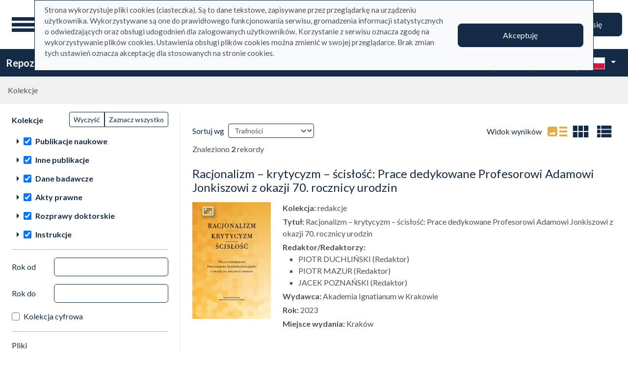

--- FILE ---
content_type: text/html; charset=utf-8
request_url: https://repo.ignatianum.edu.pl/pl/search_results?q%5Bfilter_attributes%5D%5Bschema_id%5D%5B%5D=385067792&q%5Bfilter_attributes%5D%5Bschema_id%5D%5B%5D=26&q%5Bfilter_attributes%5D%5Bschema_id%5D%5B%5D=385067781&q%5Bfilter_attributes%5D%5Bschema_id%5D%5B%5D=385067782&q%5Bfilter_attributes%5D%5Bschema_id%5D%5B%5D=385067791&q%5Bfilter_attributes%5D%5Bschema_id%5D%5B%5D=1&q%5Bfilter_attributes%5D%5Bschema_id%5D%5B%5D=22&q%5Bfilter_attributes%5D%5Bschema_id%5D%5B%5D=24&q%5Bfilter_attributes%5D%5Bschema_id%5D%5B%5D=385067779&q%5Bfilter_attributes%5D%5Bschema_id%5D%5B%5D=385067785&q%5Bindexes_attributes%5D%5B%5D%5Bquery_type%5D=term&q%5Bindexes_attributes%5D%5B%5D%5Bid%5D=2&q%5Bindexes_attributes%5D%5B%5D%5Bvalue%5D=PIOTR+MAZUR+%28Redaktor%29
body_size: 76456
content:
<!DOCTYPE html><html data-theme="auto" lang="pl"><head><meta charset="utf-8" /><meta content="width=device-width, initial-scale=1, shrink-to-fit=no" name="viewport" /><meta content="#033161" name="theme-color" /><title>Lista wyników wyszukiwania - Repozytorium</title><meta name="csrf-param" content="authenticity_token" />
<meta name="csrf-token" content="njvxWXk4g8Xcyl7h7zM6n4F9Sg4YPmj4bPa-sR1itIEQavdA2QmF3V_92shKd1vHFO7PEtTsluoS25tcJUN2Hw" /><link crossorigin="use-credentials" href="/manifest.json?202309071318" rel="manifest" /><script src="/assets/svg-7ce144edec0b38bed8e7025e2e8a7aef016ff1d0.js" data-turbo-track="reload" defer="defer"></script><script src="/assets/pagy-50e4526041651ba8b44837a23be70dc205369329.js"></script><link rel="stylesheet" href="/assets/styles-69393e5775429ea89751a0269b26187afbad9169.css" data-turbo-track="reload" /><script src="/assets/application-465ccae1d6a315abc68ec310c2202d519a7c567a.js" data-turbo-track="reload" defer="defer" type="module"></script><link rel="stylesheet" href="/assets/application-1bec0e459a81deab8af705d1aeb24029ab32cb50.css" media="all" data-turbo-track="reload" /><link rel="icon" type="image/x-icon" href="/assets/favicon-48a09b7c0e58aee95cf8c1ac37876b4608be40b9.ico" /></head><body data-controller="wcag highlight auto-submit form-sync synchronize-search-conditions" data-wcag-i18n-value="{&quot;newTab&quot;:&quot;Otwarcie w nowej karcie&quot;}"><div class="container bg-light" data-controller="notification" data-notification-local-storage-id-value="cookies_notification" hidden=""><div class="row align-items-center p-2 border border-primary"><div class="col-sm-12 col-lg-9"><p>Strona wykorzystuje pliki cookies (ciasteczka). Są to dane tekstowe, zapisywane przez przeglądarkę na urządzeniu użytkownika. Wykorzystywane są one do prawidłowego funkcjonowania serwisu, gromadzenia informacji statystycznych o odwiedzających oraz obsługi udogodnień dla zalogowanych użytkowników. Korzystanie z serwisu oznacza zgodę na wykorzystywanie plików cookies. Ustawienia obsługi plików cookies można zmienić w swojej przeglądarce. Brak zmian tych ustawień oznacza akceptację dla stosowanych na stronie cookies.</p></div><div class="col-sm-12 col-lg-3"><button class="btn btn-primary btn-lg w-100" data-action="click-&gt;notification#accept">Akceptuję</button></div></div></div><ul class="skip-links list-unstyled" data-controller="skip-links"><li><a data-action="skip-links#click" href="#menu">Przejdź do menu głównego</a></li><li><a data-action="skip-links#click" href="#search">Przejdź do wyszukiwarki</a></li><li><a href="#sidebar_filters">Przejdź do filtrów</a></li><li><a href="#content">Przejdź do treści</a></li><li><a href="#pagination">Przejdź do stronicowania</a></li></ul><nav aria-label="main-nav" class="navbar navbar-light navbar-expand-sm" id="main-nav"><div class="row"><div class="col-12 col-md-auto d-flex justify-content-center justify-content-lg-left" data-collapse-toggle-class="nav-hidden" data-controller="collapse"><button aria-label="Menu główne" class="navbar-toggler d-inline-block" data-action="click-&gt;collapse#handleToggle" data-collapse-target="button" id="menu" type="button"><span class="navbar-toggler-icon"></span></button><div class="nav-aside nav-hidden d-flex flex-column" data-collapse-target="target" id="nav"><ul class="nav-aside__list mb-auto"><li><a href="/pl/search_results"><svg role="img" aria-hidden="true" width="1rem" height="1rem" data-src="/assets/icons/menu_catalogs-b745d1629663f821ca4e8207ee09d898601822be.svg"></svg>Kolekcje</a></li><li><a href="/pl/index_value_pages"><svg role="img" aria-hidden="true" width="1rem" height="1rem" data-src="/assets/icons/menu_museum-732697d09e30f848220243c4a0a637040c4f77cb.svg"></svg>Kolekcje specjalne</a></li><li><a href="/pl/indexes"><svg role="img" aria-hidden="true" width="1rem" height="1rem" data-src="/assets/icons/search-table-2a13677628922d05cf3b172dc36c36c4edce6811.svg"></svg>Indeksy</a></li><li><a href="/pl/timeline"><svg role="img" aria-hidden="true" width="1rem" height="1rem" data-src="/assets/icons/menu_timeline-a5878c66256cd614fc8148476946dcb4ca301a3d.svg"></svg>Linia czasu</a></li><li><a href="/pl/statistics"><svg role="img" aria-hidden="true" width="1rem" height="1rem" data-src="/assets/icons/gf-query_stats-rounded-2c5bc54d9b296a61223a0da23d4f0cdbeb9c1f38.svg"></svg>Statystyki</a></li><li><a href="/pl/sitemap"><svg role="img" aria-hidden="true" width="1rem" height="1rem" data-src="/assets/icons/fa-sitemap-34612729ede1323970b895bdebd45f9a9d01eb92.svg"></svg>Mapa strony</a></li><li class="d-lg-none"><a class="btn btn-primary btn-block" href="/pl/users/sign_in">Zaloguj się</a></li><li class="d-lg-none"><a target="_self" href="https://repo.ignatianum.edu.pl/pl/bib_records/2259">Instrukcja użytkownika</a></li><li class="d-lg-none"><a target="_self" href="https://repo.ignatianum.edu.pl/pl/bib_records/2252">Regulamin</a></li></ul><ul class="nav-aside__list"></ul></div><a class="navbar-brand ms-2 ms-md-0 ms-xl-4" href="/pl"><img alt="Strona główna Repozytorium" src="/assets/logo_text_pl-58d4791c464ae9cfab988f6b61cb17289b6d9c6b.svg" /></a></div><div class="col d-flex align-items-center my-3 my-lg-0"><form class="simple_form w-100" autocomplete="off" data-auto-submit-target="form" data-controller="advanced-search" data-advanced-search-i18n-value="{&quot;advancedSearch&quot;:&quot;Wyszukiwanie zaawansowane&quot;}" novalidate="novalidate" action="/pl/search_results" accept-charset="UTF-8" method="get"><div class="search-form simple-search d-flex"><input disabled="disabled" data-form-sync-target="syncInput" autocomplete="off" type="hidden" name="q[sort_attributes][field_name]" /><input disabled="disabled" data-form-sync-target="syncInput" autocomplete="off" type="hidden" name="q[sort_attributes][order]" /><input disabled="disabled" data-form-sync-target="syncInput" autocomplete="off" type="hidden" name="q[sort_attributes][filter_field_name]" /><input disabled="disabled" data-form-sync-target="syncInput" autocomplete="off" type="hidden" name="q[sort_attributes][filter_value]" /><input type="hidden" name="q[filter_attributes][schema_id][]" value="22" data-form-sync-target="syncInput" autocomplete="off" /><input type="hidden" name="q[filter_attributes][schema_id][]" value="24" data-form-sync-target="syncInput" autocomplete="off" /><input type="hidden" name="q[filter_attributes][schema_id][]" value="26" data-form-sync-target="syncInput" autocomplete="off" /><input type="hidden" name="q[filter_attributes][schema_id][]" value="385067782" data-form-sync-target="syncInput" autocomplete="off" /><input type="hidden" name="q[filter_attributes][schema_id][]" value="385067779" data-form-sync-target="syncInput" autocomplete="off" /><input type="hidden" name="q[filter_attributes][schema_id][]" value="385067792" data-form-sync-target="syncInput" autocomplete="off" /><input type="hidden" name="q[filter_attributes][schema_id][]" value="385067781" data-form-sync-target="syncInput" autocomplete="off" /><input type="hidden" name="q[filter_attributes][schema_id][]" value="1" data-form-sync-target="syncInput" autocomplete="off" /><input type="hidden" name="q[filter_attributes][schema_id][]" value="385067791" data-form-sync-target="syncInput" autocomplete="off" /><input type="hidden" name="q[filter_attributes][schema_id][]" value="385067785" data-form-sync-target="syncInput" autocomplete="off" /><input disabled="disabled" data-form-sync-target="syncInput" autocomplete="off" type="hidden" name="q[filter_attributes][year_from]" /><input disabled="disabled" data-form-sync-target="syncInput" autocomplete="off" type="hidden" name="q[filter_attributes][year_to]" /><input disabled="disabled" value="1" data-form-sync-target="syncInput" autocomplete="off" type="hidden" name="q[filter_attributes][private_collection]" /><input disabled="disabled" value="1" data-form-sync-target="syncInput" autocomplete="off" type="hidden" name="q[filter_attributes][not_digitized]" /><input disabled="disabled" value="1" data-form-sync-target="syncInput" autocomplete="off" type="hidden" name="q[filter_attributes][has_files_published_internally]" /><input disabled="disabled" value="1" data-form-sync-target="syncInput" autocomplete="off" type="hidden" name="q[filter_attributes][has_files_with_active_date_set]" /><input type="hidden" name="q[filter_attributes][file_types][]" value="audio" disabled="disabled" data-form-sync-target="syncInput" autocomplete="off" /><input type="hidden" name="q[filter_attributes][file_types][]" value="image" disabled="disabled" data-form-sync-target="syncInput" autocomplete="off" /><input type="hidden" name="q[filter_attributes][file_types][]" value="other" disabled="disabled" data-form-sync-target="syncInput" autocomplete="off" /><input type="hidden" name="q[filter_attributes][file_types][]" value="pdf" disabled="disabled" data-form-sync-target="syncInput" autocomplete="off" /><input type="hidden" name="q[filter_attributes][file_types][]" value="video" disabled="disabled" data-form-sync-target="syncInput" autocomplete="off" /><input type="hidden" name="q[filter_attributes][licence_type_ids][]" value="1" disabled="disabled" data-form-sync-target="syncInput" autocomplete="off" /><input type="hidden" name="q[filter_attributes][licence_type_ids][]" value="2" disabled="disabled" data-form-sync-target="syncInput" autocomplete="off" /><input type="hidden" name="q[filter_attributes][licence_type_ids][]" value="6" disabled="disabled" data-form-sync-target="syncInput" autocomplete="off" /><input type="hidden" name="q[filter_attributes][licence_type_ids][]" value="7" disabled="disabled" data-form-sync-target="syncInput" autocomplete="off" /><input type="hidden" name="q[filter_attributes][licence_type_ids][]" value="3" disabled="disabled" data-form-sync-target="syncInput" autocomplete="off" /><input type="hidden" name="q[filter_attributes][licence_type_ids][]" value="4" disabled="disabled" data-form-sync-target="syncInput" autocomplete="off" /><input type="hidden" name="q[filter_attributes][licence_type_ids][]" value="5" disabled="disabled" data-form-sync-target="syncInput" autocomplete="off" /><input type="hidden" name="q[filter_attributes][licence_type_ids][]" value="0" disabled="disabled" data-form-sync-target="syncInput" autocomplete="off" /><input type="hidden" name="q[filter_attributes][licence_type_ids][]" value="8" disabled="disabled" data-form-sync-target="syncInput" autocomplete="off" /><input type="hidden" name="q[filter_attributes][adm_unit_ids][]" value="24" disabled="disabled" data-form-sync-target="syncInput" autocomplete="off" /><input type="hidden" name="q[filter_attributes][adm_unit_ids][]" value="30" disabled="disabled" data-form-sync-target="syncInput" autocomplete="off" /><input type="hidden" name="q[filter_attributes][adm_unit_ids][]" value="27" disabled="disabled" data-form-sync-target="syncInput" autocomplete="off" /><input type="hidden" name="q[filter_attributes][adm_unit_ids][]" value="36" disabled="disabled" data-form-sync-target="syncInput" autocomplete="off" /><input type="hidden" name="q[filter_attributes][adm_unit_ids][]" value="15" disabled="disabled" data-form-sync-target="syncInput" autocomplete="off" /><input type="hidden" name="q[filter_attributes][adm_unit_ids][]" value="8" disabled="disabled" data-form-sync-target="syncInput" autocomplete="off" /><input type="hidden" name="q[filter_attributes][adm_unit_ids][]" value="19" disabled="disabled" data-form-sync-target="syncInput" autocomplete="off" /><input type="hidden" name="q[filter_attributes][adm_unit_ids][]" value="18" disabled="disabled" data-form-sync-target="syncInput" autocomplete="off" /><input type="hidden" name="q[filter_attributes][adm_unit_ids][]" value="10" disabled="disabled" data-form-sync-target="syncInput" autocomplete="off" /><input type="hidden" name="q[filter_attributes][adm_unit_ids][]" value="11" disabled="disabled" data-form-sync-target="syncInput" autocomplete="off" /><input type="hidden" name="q[filter_attributes][adm_unit_ids][]" value="9" disabled="disabled" data-form-sync-target="syncInput" autocomplete="off" /><input type="hidden" name="q[filter_attributes][adm_unit_ids][]" value="20" disabled="disabled" data-form-sync-target="syncInput" autocomplete="off" /><div class="input-group flex-fill"><div class="form-control form-control-lg form-control-prepend"><div class="combobox__wrapper" data-autocomplete-url="/pl/api/fulltext_search_results/autocomplete?q=" data-controller="autocomplete"><div class="combobox" data-autocomplete-target="combobox"><input aria-label="Wyszukaj" class="combobox__input form-control form-control-lg" data-advanced-search-target="simpleSearchInput" data-autocomplete-target="input" id="search" name="q[q]" placeholder="Wprowadź hasło, które chcesz wyszukać" type="text" value="" /></div><ul class="combobox__listbox" data-autocomplete-target="listbox"></ul></div></div><button class="advanced-search-btn btn btn-outline-primary" data-action="advanced-search#open" data-advanced-search-target="advancedSearchButton" title="Wyszukiwanie zaawansowane" type="button"><span class="visually-hidden">Wyszukiwanie zaawansowane</span><svg role="img" aria-hidden="true" width="1rem" height="1rem" data-src="/assets/icons/gf-mod-chevron_right-rounded-10a7b2a73b02c10ef3d74837a0f83c06a619cbb1.svg"></svg></button></div><button class="btn btn-primary btn-lg" type="submit">Wyszukaj</button></div><div class="active" data-advanced-search-target="advancedSearchBox" id="advanced-search"><div class="visually-hidden">Wyszukiwanie zaawansowane</div><div class="advanced-search-form"><div class="indexes-search" data-controller="search-conditions"><template data-search-conditions-target="template"><div aria-live="polite" class="visually-hidden" role="status">Dodano nową linię wyszukiwania</div><div class="row w-100 nested-fields" data-synchronize-search-conditions-target="searchCondition"><div class="operator"><div class="mb-3 select optional q_indexes_operator"><label class="form-label select optional visually-hidden" for="q_indexes_attributes_0_operator">Operator</label><select class="form-select select optional custom-select" name="q[indexes_attributes][0][operator]" id="q_indexes_attributes_0_operator"><option value="and">I</option>
<option value="not">Nie</option>
<option value="or">Lub</option></select></div></div><div class="index_id"><div class="mb-3 select optional q_indexes_id"><label class="form-label select optional visually-hidden" for="q_indexes_attributes_0_id">ID</label><select class="form-select select optional custom-select" name="q[indexes_attributes][0][id]" id="q_indexes_attributes_0_id"><option value="">Dowolny indeks</option>
<option value="1">Tytuł</option>
<option value="2">Autor (Twórca)</option>
<option value="9">Redaktor</option>
<option value="5">Wydawca</option>
<option value="15">Tytuł czasopisma </option>
<option value="11">ISBN</option>
<option value="4">Data</option>
<option value="6">Miejsce</option>
<option value="20">Dyscyplina</option>
<option value="24">Słowa kluczowe w j. angielskim</option>
<option value="13">Słowa kluczowe w j. polskim</option>
<option value="21">Typ dokumentu</option>
<option value="19">Struktura</option>
<option value="7">Język</option>
<option value="14">Afiliacja </option>
<option value="16">Tytuł serii </option>
<option value="18">Licencja</option>
<option value="8">Tłumacz</option>
<option value="22">Promotor</option>
<option value="23">Recenzent </option>
<option value="28">Proces</option>
<option value="10">Instytucja sprawcza</option>
<option value="29">Kierownik projektu</option>
<option value="30">Nazwa podmiotu finansującego projekt </option>
<option value="12">Adres URL</option>
<option value="31">Data uchylenia</option></select></div></div><div class="query_type"><div class="mb-3 select optional q_indexes_query_type"><label class="form-label select optional visually-hidden" for="q_indexes_attributes_0_query_type">Query type</label><select class="form-select select optional custom-select" name="q[indexes_attributes][0][query_type]" id="q_indexes_attributes_0_query_type"><option value="match_phrase">zawiera</option>
<option value="prefix">rozpoczyna się od</option>
<option value="term">jest</option></select></div></div><div class="index_value"><div class="mb-3 string optional q_indexes_value"><label class="form-label string optional visually-hidden" for="q_indexes_attributes_0_value">Value</label><input class="form-control string optional" type="text" name="q[indexes_attributes][0][value]" id="q_indexes_attributes_0_value" /></div></div><div class="delete"><button name="button" type="button" class="btn btn-light" data-action="search-conditions#handleRemoveCondition">Usuń</button></div></div></template><div class="row w-100 nested-fields" data-synchronize-search-conditions-target="searchCondition"><div class="operator"><div class="mb-3 select optional q_indexes_operator"><label class="form-label select optional visually-hidden" for="q_indexes_attributes_1_operator">Operator</label><select class="form-select select optional custom-select" name="q[indexes_attributes][1][operator]" id="q_indexes_attributes_1_operator"><option value="and">I</option>
<option value="not">Nie</option>
<option value="or">Lub</option></select></div></div><div class="index_id"><div class="mb-3 select optional q_indexes_id"><label class="form-label select optional visually-hidden" for="q_indexes_attributes_1_id">ID</label><select class="form-select is-valid select optional custom-select" name="q[indexes_attributes][1][id]" id="q_indexes_attributes_1_id"><option value="">Dowolny indeks</option>
<option value="1">Tytuł</option>
<option selected="selected" value="2">Autor (Twórca)</option>
<option value="9">Redaktor</option>
<option value="5">Wydawca</option>
<option value="15">Tytuł czasopisma </option>
<option value="11">ISBN</option>
<option value="4">Data</option>
<option value="6">Miejsce</option>
<option value="20">Dyscyplina</option>
<option value="24">Słowa kluczowe w j. angielskim</option>
<option value="13">Słowa kluczowe w j. polskim</option>
<option value="21">Typ dokumentu</option>
<option value="19">Struktura</option>
<option value="7">Język</option>
<option value="14">Afiliacja </option>
<option value="16">Tytuł serii </option>
<option value="18">Licencja</option>
<option value="8">Tłumacz</option>
<option value="22">Promotor</option>
<option value="23">Recenzent </option>
<option value="28">Proces</option>
<option value="10">Instytucja sprawcza</option>
<option value="29">Kierownik projektu</option>
<option value="30">Nazwa podmiotu finansującego projekt </option>
<option value="12">Adres URL</option>
<option value="31">Data uchylenia</option></select></div></div><div class="query_type"><div class="mb-3 select optional q_indexes_query_type"><label class="form-label select optional visually-hidden" for="q_indexes_attributes_1_query_type">Query type</label><select class="form-select is-valid select optional custom-select" name="q[indexes_attributes][1][query_type]" id="q_indexes_attributes_1_query_type"><option value="match_phrase">zawiera</option>
<option value="prefix">rozpoczyna się od</option>
<option selected="selected" value="term">jest</option></select></div></div><div class="index_value"><div class="mb-3 string optional q_indexes_value"><label class="form-label string optional visually-hidden" for="q_indexes_attributes_1_value">Value</label><input class="form-control is-valid string optional" type="text" value="PIOTR MAZUR (Redaktor)" name="q[indexes_attributes][1][value]" id="q_indexes_attributes_1_value" /></div></div><div class="delete"><button name="button" type="button" class="btn btn-light" data-action="search-conditions#handleRemoveCondition">Usuń</button></div></div><div class="row mt-2" data-search-conditions-target="insertBefore"><div class="col"><button name="button" type="button" class="btn btn-light add" data-action="search-conditions#handleAddCondition">Dodaj nową linię</button></div></div></div><div class="row mt-2"><div class="col-auto"><button class="btn btn-primary" data-action="advanced-search#close" type="button">Wyszukiwanie proste</button></div></div></div></div></form></div><div class="col-auto d-none d-lg-flex align-items-center"><ul class="navbar-nav"><li class="nav-item"><a class="btn btn-primary btn-lg" href="/pl/users/sign_in">Zaloguj się</a></li></ul></div></div></nav><nav aria-label="top-nav" class="navbar navbar-expand-lg navbar-dark bg-primary" id="top-nav"><div class="container-fluid"><a class="navbar-brand fw-bold me-auto" href="/pl">Repozytorium</a><ul class="navbar-nav ms-auto d-none d-lg-flex"><li class="nav-item"><a target="_self" class="nav-link text-light" href="https://repo.ignatianum.edu.pl/pl/bib_records/2259">Instrukcja użytkownika</a></li><li class="nav-item"><a target="_self" class="nav-link text-light" href="https://repo.ignatianum.edu.pl/pl/bib_records/2252">Regulamin</a></li></ul><div class="vr mx-2"></div><div class="dropdown" data-controller="text-zoom collapse"><button class="btn btn-link dropdown-toggle" data-action="collapse#handleToggle" data-collapse-target="button" title="Rozmiar tekstu" type="button"><svg role="img" aria-hidden="true" width="1rem" height="1rem" data-src="/assets/icons/gf-custom_typography-fd4f43b14c25f76a9aaca032e9e3bbb4e5e52133.svg"></svg><div class="visually-hidden">Rozmiar tekstu</div></button><section class="d-flex align-items-center dropdown-menu dropdown-menu-end show p-2" data-bs-popper="" data-collapse-target="target"><button class="btn btn-primary" data-action="text-zoom#decrease" data-text-zoom-target="decreaseBtn" title="Pomniejszenie tekstu"><svg role="img" aria-hidden="true" width="1rem" height="1rem" data-src="/assets/icons/gf-text_decrease-2ea2e0ebb313dcf06f184374841bd67c9ac745f1.svg"></svg><div class="visually-hidden">Pomniejszenie tekstu</div></button><div class="mx-2 d-flex align-items-center"><label class="visually-hidden" for="textZoom" title="Rozmiar tekstu"></label><input class="custom-range" data-action="text-zoom#onRangeChange" data-text-zoom-target="range" id="textZoom" style="width: 200px" title="Rozmiar tekstu" type="range" /></div><button class="btn btn-primary" data-action="text-zoom#increase" data-text-zoom-target="increaseBtn" title="Powiększenie tekstu"><svg role="img" aria-hidden="true" width="1rem" height="1rem" data-src="/assets/icons/gf-text_increase-5caae93c7a2fddd4f45e27ce43247d63d2506ac7.svg"></svg><div class="visually-hidden">Powiększenie tekstu</div></button><div class="vr mx-2 bg-black"></div><button class="btn btn-primary" data-action="text-zoom#reset" data-text-zoom-target="resetBtn" title="Domyślny rozmiar tekstu"><svg role="img" aria-hidden="true" width="1rem" height="1rem" data-src="/assets/icons/gf-custom_typography-fd4f43b14c25f76a9aaca032e9e3bbb4e5e52133.svg"></svg><div class="visually-hidden">Domyślny rozmiar tekstu</div></button></section></div><div class="vr mx-2"></div><div class="dropdown" data-controller="collapse color-scheme"><svg role="img" aria-hidden="true" width="0" height="0" class="d-none" data-unique-ids="disabled" data-src="/assets/icons/color_modes-bc3cabb8cd0794ab30d6e053b87eb94c65985a77.svg"></svg><button class="btn btn-link dropdown-toggle" data-action="collapse#handleToggle" data-collapse-target="button" title="Zmień schemat kolorów" type="button"><svg class="me-2" height="24" width="24"><use href="#color-mode-auto"></use></svg><div class="visually-hidden">Zmień schemat kolorów</div></button><ul class="dropdown-menu dropdown-menu-end show" data-bs-popper="" data-collapse-target="target"><li><button class="dropdown-item" data-action="color-scheme#switchTheme collapse#handleToggle" data-color-scheme-target="themeBtn" data-color-scheme-theme-param="light" type="button"><svg class="me-2" height="24" width="24"><use href="#color-mode-light"></use></svg>Tryb jasny</button></li><li><button class="dropdown-item" data-action="color-scheme#switchTheme collapse#handleToggle" data-color-scheme-target="themeBtn" data-color-scheme-theme-param="dark" type="button"><svg class="me-2" height="24" width="24"><use href="#color-mode-dark"></use></svg>Tryb ciemny</button></li><li><button class="dropdown-item" data-action="color-scheme#switchTheme collapse#handleToggle" data-color-scheme-target="themeBtn" data-color-scheme-theme-param="auto" type="button"><svg class="me-2" height="24" width="24"><use href="#color-mode-auto"></use></svg>Tryb automatyczny</button></li></ul></div><div class="vr mx-2"></div><div class="languages"><div class="dropdown" data-controller="collapse"><button class="btn btn-link dropdown-toggle" data-action="collapse#handleToggle" data-collapse-target="button" title="Zmień język" type="button"><svg role="img" aria-hidden="true" width="2.25rem" height="1.5rem" data-src="/assets/flags/pl-1e7ef4c46faa0a7371f51324b55c2dca77fcd539.svg" class="me-2 border"></svg></button><ul class="dropdown-menu dropdown-menu-end show" data-bs-popper="" data-collapse-target="target"><li><div class="dropdown-item active"><svg role="img" aria-hidden="true" width="2.25rem" height="1.5rem" data-src="/assets/flags/pl-1e7ef4c46faa0a7371f51324b55c2dca77fcd539.svg" class="me-2 border"></svg>Polska wersja językowa</div></li><li><a data-turbo="false" class="dropdown-item" href="/en/search_results?q%5Bfilter_attributes%5D%5Bschema_id%5D%5B%5D=385067792&amp;q%5Bfilter_attributes%5D%5Bschema_id%5D%5B%5D=26&amp;q%5Bfilter_attributes%5D%5Bschema_id%5D%5B%5D=385067781&amp;q%5Bfilter_attributes%5D%5Bschema_id%5D%5B%5D=385067782&amp;q%5Bfilter_attributes%5D%5Bschema_id%5D%5B%5D=385067791&amp;q%5Bfilter_attributes%5D%5Bschema_id%5D%5B%5D=1&amp;q%5Bfilter_attributes%5D%5Bschema_id%5D%5B%5D=22&amp;q%5Bfilter_attributes%5D%5Bschema_id%5D%5B%5D=24&amp;q%5Bfilter_attributes%5D%5Bschema_id%5D%5B%5D=385067779&amp;q%5Bfilter_attributes%5D%5Bschema_id%5D%5B%5D=385067785&amp;q%5Bindexes_attributes%5D%5B%5D%5Bquery_type%5D=term&amp;q%5Bindexes_attributes%5D%5B%5D%5Bid%5D=2&amp;q%5Bindexes_attributes%5D%5B%5D%5Bvalue%5D=PIOTR+MAZUR+%28Redaktor%29"><svg role="img" aria-hidden="true" width="2.25rem" height="1.5rem" data-src="/assets/flags/en-dc66df67f220755988bcc7150c51504bc224615f.svg" class="me-2 border"></svg>English language version</a></li></ul></div></div></div></nav><nav aria-label="breadcrumb" class="m-0"><ol class="breadcrumb p-3 bg-secondary-subtle"><li class="breadcrumb-item active">Kolekcje</li></ol></nav><div class="page"><div class="container-fluid"><div class="row"><h1 class="visually-hidden">Lista wyników wyszukiwania</h1><aside class="search-results__sidebar col-12 col-md-auto"><a id="sidebar_filters"></a><h2 class="visually-hidden">Filtry wyszukiwania (automatyczne przeładowanie treści)</h2><form class="simple_form position-relative" id="new_q" novalidate="novalidate" action="/pl/search_results" accept-charset="UTF-8" method="get"><div class="search-form search-form--filter"><div class="row"><div class="col schemas" data-controller="checkbox-toggle"><div class="visually-hidden">Akcje na kolekcjach</div><div class="btn-group btn-group-sm checkbox-toggler align-top" role="group"><button class="btn btn-outline-primary" data-action="checkbox-toggle#off" id="clear" type="button">Wyczyść</button><button class="btn btn-outline-primary" data-action="checkbox-toggle#on auto-submit#submit" id="select_all" type="button">Zaznacz wszystko</button></div><fieldset class="check_boxes optional q_filter_schema_id"><legend class="col-form-label pt-0">Kolekcje <span class="visually-hidden">(automatyczne przeładowanie treści)</span></legend><ol class="tree list-unstyled" data-action="keydown@document-&gt;tree--with-checkboxes#keyPress" data-controller="tree--with-checkboxes"><li aria-expanded="false" class="tree__item tree__item-depth-0 tree__item--node" data-action="click-&gt;tree--with-checkboxes#onToggleVisibility" data-tree--with-checkboxes-target="treeItem"><div class="tree__item-row"><div class="tree__button"><svg role="img" aria-hidden="true" width="1rem" height="1rem" class="tree__svg" data-src="/assets/icons/gf-arrow_right-sharp-d2a82acb10037564d192606cfd38403d3166ccca.svg"></svg></div><div class="tree__item-label"><div class="tree__checkbox"><input type="checkbox" name="schema_dir_id_7" id="schema_dir_id_7" value="7" class="form-check-input" data-action="tree--with-checkboxes#onToggleCheckbox auto-submit#safeSubmit auto-submit:focus-&gt;tree--with-checkboxes#show" data-tree--with-checkboxes-target="checkbox" /><label class="form-check-label" for="schema_dir_id_7">Publikacje naukowe</label></div></div></div><ol class="tree__group list-unstyled" data-tree--with-checkboxes-target="group"><li aria-expanded="false" class="tree__item tree__item-depth-1 tree__item--leaf" data-action="click-&gt;tree--with-checkboxes#onToggleVisibility" data-tree--with-checkboxes-target="treeItem"><div class="tree__item-row"><div class="tree__item-label"><div class="tree__checkbox"><input id="q_filter_attributes_schema_id_22_schema_dir_id_7" class="form-check-input" data-action="change-&gt;tree--with-checkboxes#onToggleCheckbox change-&gt;form-sync#onChange change-&gt;auto-submit#safeSubmit auto-submit:focus-&gt;tree--with-checkboxes#show" data-tree--with-checkboxes-target="checkbox" data-checkbox-toggle-target="checkbox" type="checkbox" value="22" checked="checked" name="q[filter_attributes][schema_id][]" /> <label class="form-check-label" for="q_filter_attributes_schema_id_22_schema_dir_id_7"> redakcje</label></div></div></div></li><li aria-expanded="false" class="tree__item tree__item-depth-1 tree__item--leaf" data-action="click-&gt;tree--with-checkboxes#onToggleVisibility" data-tree--with-checkboxes-target="treeItem"><div class="tree__item-row"><div class="tree__item-label"><div class="tree__checkbox"><input id="q_filter_attributes_schema_id_1_schema_dir_id_7" class="form-check-input" data-action="change-&gt;tree--with-checkboxes#onToggleCheckbox change-&gt;form-sync#onChange change-&gt;auto-submit#safeSubmit auto-submit:focus-&gt;tree--with-checkboxes#show" data-tree--with-checkboxes-target="checkbox" data-checkbox-toggle-target="checkbox" type="checkbox" value="1" checked="checked" name="q[filter_attributes][schema_id][]" /> <label class="form-check-label" for="q_filter_attributes_schema_id_1_schema_dir_id_7">monografie</label></div></div></div></li><li aria-expanded="false" class="tree__item tree__item-depth-1 tree__item--leaf" data-action="click-&gt;tree--with-checkboxes#onToggleVisibility" data-tree--with-checkboxes-target="treeItem"><div class="tree__item-row"><div class="tree__item-label"><div class="tree__checkbox"><input id="q_filter_attributes_schema_id_385067781_schema_dir_id_7" class="form-check-input" data-action="change-&gt;tree--with-checkboxes#onToggleCheckbox change-&gt;form-sync#onChange change-&gt;auto-submit#safeSubmit auto-submit:focus-&gt;tree--with-checkboxes#show" data-tree--with-checkboxes-target="checkbox" data-checkbox-toggle-target="checkbox" type="checkbox" value="385067781" checked="checked" name="q[filter_attributes][schema_id][]" /> <label class="form-check-label" for="q_filter_attributes_schema_id_385067781_schema_dir_id_7">materiały pokonferencyjne</label></div></div></div></li><li aria-expanded="false" class="tree__item tree__item-depth-1 tree__item--leaf" data-action="click-&gt;tree--with-checkboxes#onToggleVisibility" data-tree--with-checkboxes-target="treeItem"><div class="tree__item-row"><div class="tree__item-label"><div class="tree__checkbox"><input id="q_filter_attributes_schema_id_385067779_schema_dir_id_7" class="form-check-input" data-action="change-&gt;tree--with-checkboxes#onToggleCheckbox change-&gt;form-sync#onChange change-&gt;auto-submit#safeSubmit auto-submit:focus-&gt;tree--with-checkboxes#show" data-tree--with-checkboxes-target="checkbox" data-checkbox-toggle-target="checkbox" type="checkbox" value="385067779" checked="checked" name="q[filter_attributes][schema_id][]" /> <label class="form-check-label" for="q_filter_attributes_schema_id_385067779_schema_dir_id_7">artykuły </label></div></div></div></li><li aria-expanded="false" class="tree__item tree__item-depth-1 tree__item--leaf" data-action="click-&gt;tree--with-checkboxes#onToggleVisibility" data-tree--with-checkboxes-target="treeItem"><div class="tree__item-row"><div class="tree__item-label"><div class="tree__checkbox"><input id="q_filter_attributes_schema_id_24_schema_dir_id_7" class="form-check-input" data-action="change-&gt;tree--with-checkboxes#onToggleCheckbox change-&gt;form-sync#onChange change-&gt;auto-submit#safeSubmit auto-submit:focus-&gt;tree--with-checkboxes#show" data-tree--with-checkboxes-target="checkbox" data-checkbox-toggle-target="checkbox" type="checkbox" value="24" checked="checked" name="q[filter_attributes][schema_id][]" /> <label class="form-check-label" for="q_filter_attributes_schema_id_24_schema_dir_id_7"> rozdziały</label></div></div></div></li></ol></li><li aria-expanded="false" class="tree__item tree__item-depth-0 tree__item--node" data-action="click-&gt;tree--with-checkboxes#onToggleVisibility" data-tree--with-checkboxes-target="treeItem"><div class="tree__item-row"><div class="tree__button"><svg role="img" aria-hidden="true" width="1rem" height="1rem" class="tree__svg" data-src="/assets/icons/gf-arrow_right-sharp-d2a82acb10037564d192606cfd38403d3166ccca.svg"></svg></div><div class="tree__item-label"><div class="tree__checkbox"><input type="checkbox" name="schema_dir_id_8" id="schema_dir_id_8" value="8" class="form-check-input" data-action="tree--with-checkboxes#onToggleCheckbox auto-submit#safeSubmit auto-submit:focus-&gt;tree--with-checkboxes#show" data-tree--with-checkboxes-target="checkbox" /><label class="form-check-label" for="schema_dir_id_8">Inne publikacje</label></div></div></div><ol class="tree__group list-unstyled" data-tree--with-checkboxes-target="group"><li aria-expanded="false" class="tree__item tree__item-depth-1 tree__item--leaf" data-action="click-&gt;tree--with-checkboxes#onToggleVisibility" data-tree--with-checkboxes-target="treeItem"><div class="tree__item-row"><div class="tree__item-label"><div class="tree__checkbox"><input id="q_filter_attributes_schema_id_385067782_schema_dir_id_8" class="form-check-input" data-action="change-&gt;tree--with-checkboxes#onToggleCheckbox change-&gt;form-sync#onChange change-&gt;auto-submit#safeSubmit auto-submit:focus-&gt;tree--with-checkboxes#show" data-tree--with-checkboxes-target="checkbox" data-checkbox-toggle-target="checkbox" type="checkbox" value="385067782" checked="checked" name="q[filter_attributes][schema_id][]" /> <label class="form-check-label" for="q_filter_attributes_schema_id_385067782_schema_dir_id_8">artykuł popularnonaukowy </label></div></div></div></li></ol></li><li aria-expanded="false" class="tree__item tree__item-depth-0 tree__item--node" data-action="click-&gt;tree--with-checkboxes#onToggleVisibility" data-tree--with-checkboxes-target="treeItem"><div class="tree__item-row"><div class="tree__button"><svg role="img" aria-hidden="true" width="1rem" height="1rem" class="tree__svg" data-src="/assets/icons/gf-arrow_right-sharp-d2a82acb10037564d192606cfd38403d3166ccca.svg"></svg></div><div class="tree__item-label"><div class="tree__checkbox"><input type="checkbox" name="schema_dir_id_18" id="schema_dir_id_18" value="18" class="form-check-input" data-action="tree--with-checkboxes#onToggleCheckbox auto-submit#safeSubmit auto-submit:focus-&gt;tree--with-checkboxes#show" data-tree--with-checkboxes-target="checkbox" /><label class="form-check-label" for="schema_dir_id_18">Dane badawcze</label></div></div></div><ol class="tree__group list-unstyled" data-tree--with-checkboxes-target="group"><li aria-expanded="false" class="tree__item tree__item-depth-1 tree__item--leaf" data-action="click-&gt;tree--with-checkboxes#onToggleVisibility" data-tree--with-checkboxes-target="treeItem"><div class="tree__item-row"><div class="tree__item-label"><div class="tree__checkbox"><input id="q_filter_attributes_schema_id_385067791_schema_dir_id_18" class="form-check-input" data-action="change-&gt;tree--with-checkboxes#onToggleCheckbox change-&gt;form-sync#onChange change-&gt;auto-submit#safeSubmit auto-submit:focus-&gt;tree--with-checkboxes#show" data-tree--with-checkboxes-target="checkbox" data-checkbox-toggle-target="checkbox" type="checkbox" value="385067791" checked="checked" name="q[filter_attributes][schema_id][]" /> <label class="form-check-label" for="q_filter_attributes_schema_id_385067791_schema_dir_id_18">projekty</label></div></div></div></li></ol></li><li aria-expanded="false" class="tree__item tree__item-depth-0 tree__item--node" data-action="click-&gt;tree--with-checkboxes#onToggleVisibility" data-tree--with-checkboxes-target="treeItem"><div class="tree__item-row"><div class="tree__button"><svg role="img" aria-hidden="true" width="1rem" height="1rem" class="tree__svg" data-src="/assets/icons/gf-arrow_right-sharp-d2a82acb10037564d192606cfd38403d3166ccca.svg"></svg></div><div class="tree__item-label"><div class="tree__checkbox"><input type="checkbox" name="schema_dir_id_9" id="schema_dir_id_9" value="9" class="form-check-input" data-action="tree--with-checkboxes#onToggleCheckbox auto-submit#safeSubmit auto-submit:focus-&gt;tree--with-checkboxes#show" data-tree--with-checkboxes-target="checkbox" /><label class="form-check-label" for="schema_dir_id_9">Akty prawne</label></div></div></div><ol class="tree__group list-unstyled" data-tree--with-checkboxes-target="group"><li aria-expanded="false" class="tree__item tree__item-depth-1 tree__item--leaf" data-action="click-&gt;tree--with-checkboxes#onToggleVisibility" data-tree--with-checkboxes-target="treeItem"><div class="tree__item-row"><div class="tree__item-label"><div class="tree__checkbox"><input id="q_filter_attributes_schema_id_26_schema_dir_id_9" class="form-check-input" data-action="change-&gt;tree--with-checkboxes#onToggleCheckbox change-&gt;form-sync#onChange change-&gt;auto-submit#safeSubmit auto-submit:focus-&gt;tree--with-checkboxes#show" data-tree--with-checkboxes-target="checkbox" data-checkbox-toggle-target="checkbox" type="checkbox" value="26" checked="checked" name="q[filter_attributes][schema_id][]" /> <label class="form-check-label" for="q_filter_attributes_schema_id_26_schema_dir_id_9">Akty prawne</label></div></div></div></li></ol></li><li aria-expanded="false" class="tree__item tree__item-depth-0 tree__item--node" data-action="click-&gt;tree--with-checkboxes#onToggleVisibility" data-tree--with-checkboxes-target="treeItem"><div class="tree__item-row"><div class="tree__button"><svg role="img" aria-hidden="true" width="1rem" height="1rem" class="tree__svg" data-src="/assets/icons/gf-arrow_right-sharp-d2a82acb10037564d192606cfd38403d3166ccca.svg"></svg></div><div class="tree__item-label"><div class="tree__checkbox"><input type="checkbox" name="schema_dir_id_11" id="schema_dir_id_11" value="11" class="form-check-input" data-action="tree--with-checkboxes#onToggleCheckbox auto-submit#safeSubmit auto-submit:focus-&gt;tree--with-checkboxes#show" data-tree--with-checkboxes-target="checkbox" /><label class="form-check-label" for="schema_dir_id_11">Rozprawy doktorskie</label></div></div></div><ol class="tree__group list-unstyled" data-tree--with-checkboxes-target="group"><li aria-expanded="false" class="tree__item tree__item-depth-1 tree__item--leaf" data-action="click-&gt;tree--with-checkboxes#onToggleVisibility" data-tree--with-checkboxes-target="treeItem"><div class="tree__item-row"><div class="tree__item-label"><div class="tree__checkbox"><input id="q_filter_attributes_schema_id_385067785_schema_dir_id_11" class="form-check-input" data-action="change-&gt;tree--with-checkboxes#onToggleCheckbox change-&gt;form-sync#onChange change-&gt;auto-submit#safeSubmit auto-submit:focus-&gt;tree--with-checkboxes#show" data-tree--with-checkboxes-target="checkbox" data-checkbox-toggle-target="checkbox" type="checkbox" value="385067785" checked="checked" name="q[filter_attributes][schema_id][]" /> <label class="form-check-label" for="q_filter_attributes_schema_id_385067785_schema_dir_id_11">rozprawy doktorskie </label></div></div></div></li></ol></li><li aria-expanded="false" class="tree__item tree__item-depth-0 tree__item--node" data-action="click-&gt;tree--with-checkboxes#onToggleVisibility" data-tree--with-checkboxes-target="treeItem"><div class="tree__item-row"><div class="tree__button"><svg role="img" aria-hidden="true" width="1rem" height="1rem" class="tree__svg" data-src="/assets/icons/gf-arrow_right-sharp-d2a82acb10037564d192606cfd38403d3166ccca.svg"></svg></div><div class="tree__item-label"><div class="tree__checkbox"><input type="checkbox" name="schema_dir_id_21" id="schema_dir_id_21" value="21" class="form-check-input" data-action="tree--with-checkboxes#onToggleCheckbox auto-submit#safeSubmit auto-submit:focus-&gt;tree--with-checkboxes#show" data-tree--with-checkboxes-target="checkbox" /><label class="form-check-label" for="schema_dir_id_21">Instrukcje</label></div></div></div><ol class="tree__group list-unstyled" data-tree--with-checkboxes-target="group"><li aria-expanded="false" class="tree__item tree__item-depth-1 tree__item--leaf" data-action="click-&gt;tree--with-checkboxes#onToggleVisibility" data-tree--with-checkboxes-target="treeItem"><div class="tree__item-row"><div class="tree__item-label"><div class="tree__checkbox"><input id="q_filter_attributes_schema_id_385067792_schema_dir_id_21" class="form-check-input" data-action="change-&gt;tree--with-checkboxes#onToggleCheckbox change-&gt;form-sync#onChange change-&gt;auto-submit#safeSubmit auto-submit:focus-&gt;tree--with-checkboxes#show" data-tree--with-checkboxes-target="checkbox" data-checkbox-toggle-target="checkbox" type="checkbox" value="385067792" checked="checked" name="q[filter_attributes][schema_id][]" /> <label class="form-check-label" for="q_filter_attributes_schema_id_385067792_schema_dir_id_21">Instrukcje</label></div></div></div></li></ol></li></ol></fieldset></div></div><hr class="mt-0" /><div class="row mb-3 string optional q_filter_year_from"><label class="col-sm-3 col-form-label string optional" for="q_filter_attributes_year_from">Rok od</label><div class="col-sm-9"><input class="form-control string optional" data-action="change-&gt;form-sync#onChange change-&gt;auto-submit#submit" type="text" name="q[filter_attributes][year_from]" id="q_filter_attributes_year_from" /></div></div><div class="row mb-3 string optional q_filter_year_to"><label class="col-sm-3 col-form-label string optional" for="q_filter_attributes_year_to">Rok do</label><div class="col-sm-9"><input class="form-control string optional" data-action="change-&gt;form-sync#onChange change-&gt;auto-submit#submit" type="text" name="q[filter_attributes][year_to]" id="q_filter_attributes_year_to" /></div></div><fieldset class="mb-3 boolean optional q_filter_private_collection"><div class="form-check"><input name="q[filter_attributes][private_collection]" type="hidden" value="0" autocomplete="off" /><input class="form-check-input boolean optional" data-action="change-&gt;form-sync#onChange change-&gt;auto-submit#submit" type="checkbox" value="1" name="q[filter_attributes][private_collection]" id="q_filter_attributes_private_collection" /><label class="form-check-label boolean optional" for="q_filter_attributes_private_collection">Kolekcja cyfrowa</label></div></fieldset><hr class="mt-0" /><div class="mb-3">Pliki <span class="visually-hidden">(automatyczne przeładowanie treści)</span></div><fieldset class="mb-3 boolean optional q_filter_not_digitized"><div class="form-check"><input name="q[filter_attributes][not_digitized]" type="hidden" value="0" autocomplete="off" /><input class="form-check-input boolean optional" data-action="change-&gt;form-sync#onChange change-&gt;auto-submit#submit" type="checkbox" value="1" name="q[filter_attributes][not_digitized]" id="q_filter_attributes_not_digitized" /><label class="form-check-label boolean optional" for="q_filter_attributes_not_digitized">Bez plików</label></div></fieldset><fieldset class="mb-3 boolean optional q_filter_has_files_published_internally"><div class="form-check"><input name="q[filter_attributes][has_files_published_internally]" type="hidden" value="0" autocomplete="off" /><input class="form-check-input boolean optional" data-action="change-&gt;form-sync#onChange change-&gt;auto-submit#submit" type="checkbox" value="1" name="q[filter_attributes][has_files_published_internally]" id="q_filter_attributes_has_files_published_internally" /><label class="form-check-label boolean optional" for="q_filter_attributes_has_files_published_internally">Posiada pliki dostępne tylko w sieci wewnętrznej</label></div></fieldset><fieldset class="mb-3 boolean optional q_filter_has_files_with_active_date_set"><div class="form-check"><input name="q[filter_attributes][has_files_with_active_date_set]" type="hidden" value="0" autocomplete="off" /><input class="form-check-input boolean optional" data-action="change-&gt;form-sync#onChange change-&gt;auto-submit#submit" type="checkbox" value="1" name="q[filter_attributes][has_files_with_active_date_set]" id="q_filter_attributes_has_files_with_active_date_set" /><label class="form-check-label boolean optional" for="q_filter_attributes_has_files_with_active_date_set">Posiada pliki dostępne czasowo</label></div></fieldset><hr class="mt-0" /><fieldset class="mb-3 check_boxes optional q_filter_file_types"><legend class="col-form-label pt-0">Typy plików <span class="visually-hidden">(automatyczne przeładowanie treści)</span></legend><div></div><input type="hidden" name="q[filter_attributes][file_types][]" value="" autocomplete="off" /><div class="form-check"><input class="form-check-input check_boxes optional" data-action="change-&gt;form-sync#onChange change-&gt;auto-submit#submit" type="checkbox" value="audio" name="q[filter_attributes][file_types][]" id="q_filter_attributes_file_types_audio" /><label class="form-check-label collection_check_boxes" for="q_filter_attributes_file_types_audio">Audio</label></div><div class="form-check"><input class="form-check-input check_boxes optional" data-action="change-&gt;form-sync#onChange change-&gt;auto-submit#submit" type="checkbox" value="image" name="q[filter_attributes][file_types][]" id="q_filter_attributes_file_types_image" /><label class="form-check-label collection_check_boxes" for="q_filter_attributes_file_types_image">Graficzne</label></div><div class="form-check"><input class="form-check-input check_boxes optional" data-action="change-&gt;form-sync#onChange change-&gt;auto-submit#submit" type="checkbox" value="other" name="q[filter_attributes][file_types][]" id="q_filter_attributes_file_types_other" /><label class="form-check-label collection_check_boxes" for="q_filter_attributes_file_types_other">Pozostałe</label></div><div class="form-check"><input class="form-check-input check_boxes optional" data-action="change-&gt;form-sync#onChange change-&gt;auto-submit#submit" type="checkbox" value="pdf" name="q[filter_attributes][file_types][]" id="q_filter_attributes_file_types_pdf" /><label class="form-check-label collection_check_boxes" for="q_filter_attributes_file_types_pdf">PDF</label></div><div class="form-check"><input class="form-check-input check_boxes optional" data-action="change-&gt;form-sync#onChange change-&gt;auto-submit#submit" type="checkbox" value="video" name="q[filter_attributes][file_types][]" id="q_filter_attributes_file_types_video" /><label class="form-check-label collection_check_boxes" for="q_filter_attributes_file_types_video">Wideo</label></div></fieldset><hr /><fieldset class="mb-3 check_boxes optional q_filter_licence_type_ids"><legend class="col-form-label pt-0">Licencja <span class="visually-hidden">(automatyczne przeładowanie treści)</span></legend><div></div><input type="hidden" name="q[filter_attributes][licence_type_ids][]" value="" autocomplete="off" /><div class="form-check"><input class="form-check-input check_boxes optional" data-action="change-&gt;form-sync#onChange change-&gt;auto-submit#submit" type="checkbox" value="1" name="q[filter_attributes][licence_type_ids][]" id="q_filter_attributes_licence_type_ids_1" /><label class="form-check-label collection_check_boxes" for="q_filter_attributes_licence_type_ids_1">CC BY 4.0</label></div><div class="form-check"><input class="form-check-input check_boxes optional" data-action="change-&gt;form-sync#onChange change-&gt;auto-submit#submit" type="checkbox" value="2" name="q[filter_attributes][licence_type_ids][]" id="q_filter_attributes_licence_type_ids_2" /><label class="form-check-label collection_check_boxes" for="q_filter_attributes_licence_type_ids_2">CC BY-NC 4.0</label></div><div class="form-check"><input class="form-check-input check_boxes optional" data-action="change-&gt;form-sync#onChange change-&gt;auto-submit#submit" type="checkbox" value="6" name="q[filter_attributes][licence_type_ids][]" id="q_filter_attributes_licence_type_ids_6" /><label class="form-check-label collection_check_boxes" for="q_filter_attributes_licence_type_ids_6">CC BY-NC-ND 4.0</label></div><div class="form-check"><input class="form-check-input check_boxes optional" data-action="change-&gt;form-sync#onChange change-&gt;auto-submit#submit" type="checkbox" value="7" name="q[filter_attributes][licence_type_ids][]" id="q_filter_attributes_licence_type_ids_7" /><label class="form-check-label collection_check_boxes" for="q_filter_attributes_licence_type_ids_7">CC BY-NC-SA 4.0</label></div><div class="form-check"><input class="form-check-input check_boxes optional" data-action="change-&gt;form-sync#onChange change-&gt;auto-submit#submit" type="checkbox" value="3" name="q[filter_attributes][licence_type_ids][]" id="q_filter_attributes_licence_type_ids_3" /><label class="form-check-label collection_check_boxes" for="q_filter_attributes_licence_type_ids_3">CC BY-ND 4.0</label></div><div class="form-check"><input class="form-check-input check_boxes optional" data-action="change-&gt;form-sync#onChange change-&gt;auto-submit#submit" type="checkbox" value="4" name="q[filter_attributes][licence_type_ids][]" id="q_filter_attributes_licence_type_ids_4" /><label class="form-check-label collection_check_boxes" for="q_filter_attributes_licence_type_ids_4">CC BY-SA 4.0</label></div><div class="form-check"><input class="form-check-input check_boxes optional" data-action="change-&gt;form-sync#onChange change-&gt;auto-submit#submit" type="checkbox" value="5" name="q[filter_attributes][licence_type_ids][]" id="q_filter_attributes_licence_type_ids_5" /><label class="form-check-label collection_check_boxes" for="q_filter_attributes_licence_type_ids_5">Domena Publiczna CC0 1.0</label></div><div class="form-check"><input class="form-check-input check_boxes optional" data-action="change-&gt;form-sync#onChange change-&gt;auto-submit#submit" type="checkbox" value="0" name="q[filter_attributes][licence_type_ids][]" id="q_filter_attributes_licence_type_ids_0" /><label class="form-check-label collection_check_boxes" for="q_filter_attributes_licence_type_ids_0">Licencja Repozytorium</label></div><div class="form-check"><input class="form-check-input check_boxes optional" data-action="change-&gt;form-sync#onChange change-&gt;auto-submit#submit" type="checkbox" value="8" name="q[filter_attributes][licence_type_ids][]" id="q_filter_attributes_licence_type_ids_8" /><label class="form-check-label collection_check_boxes" for="q_filter_attributes_licence_type_ids_8">© Wszystkie prawa zastrzeżone</label></div></fieldset><hr /><fieldset class="mb-3 check_boxes optional q_filter_adm_unit_ids"><legend class="col-form-label pt-0">Struktura <span class="visually-hidden">(automatyczne przeładowanie treści)</span></legend><div></div><input type="hidden" name="q[filter_attributes][adm_unit_ids][]" value="" autocomplete="off" /><div class="form-check"><input class="form-check-input check_boxes optional" data-action="change-&gt;form-sync#onChange change-&gt;auto-submit#submit" type="checkbox" value="24" name="q[filter_attributes][adm_unit_ids][]" id="q_filter_attributes_adm_unit_ids_24" /><label class="form-check-label collection_check_boxes" for="q_filter_attributes_adm_unit_ids_24">Międzywydziałowe Studium Języków Obcych</label></div><div class="form-check"><input class="form-check-input check_boxes optional" data-action="change-&gt;form-sync#onChange change-&gt;auto-submit#submit" type="checkbox" value="30" name="q[filter_attributes][adm_unit_ids][]" id="q_filter_attributes_adm_unit_ids_30" /><label class="form-check-label collection_check_boxes" for="q_filter_attributes_adm_unit_ids_30">Rada ds. Stopni Naukowych</label></div><div class="form-check"><input class="form-check-input check_boxes optional" data-action="change-&gt;form-sync#onChange change-&gt;auto-submit#submit" type="checkbox" value="27" name="q[filter_attributes][adm_unit_ids][]" id="q_filter_attributes_adm_unit_ids_27" /><label class="form-check-label collection_check_boxes" for="q_filter_attributes_adm_unit_ids_27">Szkoła Doktorska</label></div><div class="form-check"><input class="form-check-input check_boxes optional" data-action="change-&gt;form-sync#onChange change-&gt;auto-submit#submit" type="checkbox" value="36" name="q[filter_attributes][adm_unit_ids][]" id="q_filter_attributes_adm_unit_ids_36" /><label class="form-check-label collection_check_boxes" for="q_filter_attributes_adm_unit_ids_36">Uniwersytet Ignatianum w Krakowie</label></div><div class="form-check"><input class="form-check-input check_boxes optional" data-action="change-&gt;form-sync#onChange change-&gt;auto-submit#submit" type="checkbox" value="15" name="q[filter_attributes][adm_unit_ids][]" id="q_filter_attributes_adm_unit_ids_15" /><label class="form-check-label collection_check_boxes" for="q_filter_attributes_adm_unit_ids_15">Wydział Filozoficzny</label></div><div class="form-check"><input class="form-check-input check_boxes optional" data-action="change-&gt;form-sync#onChange change-&gt;auto-submit#submit" type="checkbox" value="8" name="q[filter_attributes][adm_unit_ids][]" id="q_filter_attributes_adm_unit_ids_8" /><label class="form-check-label collection_check_boxes" for="q_filter_attributes_adm_unit_ids_8">Wydział Pedagogiczny</label></div><div class="form-check"><input class="form-check-input check_boxes optional" data-action="change-&gt;form-sync#onChange change-&gt;auto-submit#submit" type="checkbox" value="19" name="q[filter_attributes][adm_unit_ids][]" id="q_filter_attributes_adm_unit_ids_19" /><label class="form-check-label collection_check_boxes" for="q_filter_attributes_adm_unit_ids_19">Instytut Filozofii</label></div><div class="form-check"><input class="form-check-input check_boxes optional" data-action="change-&gt;form-sync#onChange change-&gt;auto-submit#submit" type="checkbox" value="18" name="q[filter_attributes][adm_unit_ids][]" id="q_filter_attributes_adm_unit_ids_18" /><label class="form-check-label collection_check_boxes" for="q_filter_attributes_adm_unit_ids_18">Instytut Kulturoznawstwa i Dziennikarstwa</label></div><div class="form-check"><input class="form-check-input check_boxes optional" data-action="change-&gt;form-sync#onChange change-&gt;auto-submit#submit" type="checkbox" value="10" name="q[filter_attributes][adm_unit_ids][]" id="q_filter_attributes_adm_unit_ids_10" /><label class="form-check-label collection_check_boxes" for="q_filter_attributes_adm_unit_ids_10">Instytut Nauk o Polityce i Administracji</label></div><div class="form-check"><input class="form-check-input check_boxes optional" data-action="change-&gt;form-sync#onChange change-&gt;auto-submit#submit" type="checkbox" value="11" name="q[filter_attributes][adm_unit_ids][]" id="q_filter_attributes_adm_unit_ids_11" /><label class="form-check-label collection_check_boxes" for="q_filter_attributes_adm_unit_ids_11">Instytut Nauk o Wychowaniu</label></div><div class="form-check"><input class="form-check-input check_boxes optional" data-action="change-&gt;form-sync#onChange change-&gt;auto-submit#submit" type="checkbox" value="9" name="q[filter_attributes][adm_unit_ids][]" id="q_filter_attributes_adm_unit_ids_9" /><label class="form-check-label collection_check_boxes" for="q_filter_attributes_adm_unit_ids_9">Instytut Neofilologii</label></div><div class="form-check"><input class="form-check-input check_boxes optional" data-action="change-&gt;form-sync#onChange change-&gt;auto-submit#submit" type="checkbox" value="20" name="q[filter_attributes][adm_unit_ids][]" id="q_filter_attributes_adm_unit_ids_20" /><label class="form-check-label collection_check_boxes" for="q_filter_attributes_adm_unit_ids_20">Instytut Psychologii</label></div></fieldset><hr /><fieldset class="check_boxes"><legend class="col-form-label pt-0">Dyscyplina<span class="visually-hidden">(automatyczne przeładowanie treści)</span></legend><div></div><input name="index[20][]" type="hidden" /><div class="form-check"><input class="form-check-input" data-action="change-&gt;synchronize-search-conditions#synchronizeIndexFilterWithSearchConditions change-&gt;auto-submit#submit" data-index-id="20" data-synchronize-search-conditions-target="indexFilter" id="index_20_0" type="checkbox" value="filozofia" /><label class="form-check-label" for="index_20_0">filozofia</label></div><div class="form-check"><input class="form-check-input" data-action="change-&gt;synchronize-search-conditions#synchronizeIndexFilterWithSearchConditions change-&gt;auto-submit#submit" data-index-id="20" data-synchronize-search-conditions-target="indexFilter" id="index_20_1" type="checkbox" value="geografia społeczno-ekonomiczna i gospodarka przestrzenna" /><label class="form-check-label" for="index_20_1">geografia społeczno-ekonomiczna i gospodarka przestrzenna</label></div><div class="form-check"><input class="form-check-input" data-action="change-&gt;synchronize-search-conditions#synchronizeIndexFilterWithSearchConditions change-&gt;auto-submit#submit" data-index-id="20" data-synchronize-search-conditions-target="indexFilter" id="index_20_2" type="checkbox" value="historia" /><label class="form-check-label" for="index_20_2">historia</label></div><div class="form-check"><input class="form-check-input" data-action="change-&gt;synchronize-search-conditions#synchronizeIndexFilterWithSearchConditions change-&gt;auto-submit#submit" data-index-id="20" data-synchronize-search-conditions-target="indexFilter" id="index_20_3" type="checkbox" value="językoznawstwo" /><label class="form-check-label" for="index_20_3">językoznawstwo</label></div><div class="form-check"><input class="form-check-input" data-action="change-&gt;synchronize-search-conditions#synchronizeIndexFilterWithSearchConditions change-&gt;auto-submit#submit" data-index-id="20" data-synchronize-search-conditions-target="indexFilter" id="index_20_4" type="checkbox" value="literaturoznawstwo" /><label class="form-check-label" for="index_20_4">literaturoznawstwo</label></div><div class="form-check"><input class="form-check-input" data-action="change-&gt;synchronize-search-conditions#synchronizeIndexFilterWithSearchConditions change-&gt;auto-submit#submit" data-index-id="20" data-synchronize-search-conditions-target="indexFilter" id="index_20_5" type="checkbox" value="Literaturoznawstwo" /><label class="form-check-label" for="index_20_5">Literaturoznawstwo</label></div><div class="form-check"><input class="form-check-input" data-action="change-&gt;synchronize-search-conditions#synchronizeIndexFilterWithSearchConditions change-&gt;auto-submit#submit" data-index-id="20" data-synchronize-search-conditions-target="indexFilter" id="index_20_6" type="checkbox" value="nauki medyczne" /><label class="form-check-label" for="index_20_6">nauki medyczne</label></div><div class="form-check"><input class="form-check-input" data-action="change-&gt;synchronize-search-conditions#synchronizeIndexFilterWithSearchConditions change-&gt;auto-submit#submit" data-index-id="20" data-synchronize-search-conditions-target="indexFilter" id="index_20_7" type="checkbox" value="nauki o bezpieczeństwie" /><label class="form-check-label" for="index_20_7">nauki o bezpieczeństwie</label></div><div class="form-check"><input class="form-check-input" data-action="change-&gt;synchronize-search-conditions#synchronizeIndexFilterWithSearchConditions change-&gt;auto-submit#submit" data-index-id="20" data-synchronize-search-conditions-target="indexFilter" id="index_20_8" type="checkbox" value="nauki o komunikacji społecznej i mediach" /><label class="form-check-label" for="index_20_8">nauki o komunikacji społecznej i mediach</label></div><div class="form-check"><input class="form-check-input" data-action="change-&gt;synchronize-search-conditions#synchronizeIndexFilterWithSearchConditions change-&gt;auto-submit#submit" data-index-id="20" data-synchronize-search-conditions-target="indexFilter" id="index_20_9" type="checkbox" value="nauki o kulturze fizycznej" /><label class="form-check-label" for="index_20_9">nauki o kulturze fizycznej</label></div><div class="form-check"><input class="form-check-input" data-action="change-&gt;synchronize-search-conditions#synchronizeIndexFilterWithSearchConditions change-&gt;auto-submit#submit" data-index-id="20" data-synchronize-search-conditions-target="indexFilter" id="index_20_10" type="checkbox" value="nauki o kulturze i religii" /><label class="form-check-label" for="index_20_10">nauki o kulturze i religii</label></div><div class="form-check"><input class="form-check-input" data-action="change-&gt;synchronize-search-conditions#synchronizeIndexFilterWithSearchConditions change-&gt;auto-submit#submit" data-index-id="20" data-synchronize-search-conditions-target="indexFilter" id="index_20_11" type="checkbox" value="nauki o polityce i administracji" /><label class="form-check-label" for="index_20_11">nauki o polityce i administracji</label></div><div class="form-check"><input class="form-check-input" data-action="change-&gt;synchronize-search-conditions#synchronizeIndexFilterWithSearchConditions change-&gt;auto-submit#submit" data-index-id="20" data-synchronize-search-conditions-target="indexFilter" id="index_20_12" type="checkbox" value="nauki o rodzinie" /><label class="form-check-label" for="index_20_12">nauki o rodzinie</label></div><div class="form-check"><input class="form-check-input" data-action="change-&gt;synchronize-search-conditions#synchronizeIndexFilterWithSearchConditions change-&gt;auto-submit#submit" data-index-id="20" data-synchronize-search-conditions-target="indexFilter" id="index_20_13" type="checkbox" value="nauki o sztuce" /><label class="form-check-label" for="index_20_13">nauki o sztuce</label></div><div class="form-check"><input class="form-check-input" data-action="change-&gt;synchronize-search-conditions#synchronizeIndexFilterWithSearchConditions change-&gt;auto-submit#submit" data-index-id="20" data-synchronize-search-conditions-target="indexFilter" id="index_20_14" type="checkbox" value="nauki o zdrowiu" /><label class="form-check-label" for="index_20_14">nauki o zdrowiu</label></div><div class="form-check"><input class="form-check-input" data-action="change-&gt;synchronize-search-conditions#synchronizeIndexFilterWithSearchConditions change-&gt;auto-submit#submit" data-index-id="20" data-synchronize-search-conditions-target="indexFilter" id="index_20_15" type="checkbox" value="nauki prawne" /><label class="form-check-label" for="index_20_15">nauki prawne</label></div><div class="form-check"><input class="form-check-input" data-action="change-&gt;synchronize-search-conditions#synchronizeIndexFilterWithSearchConditions change-&gt;auto-submit#submit" data-index-id="20" data-synchronize-search-conditions-target="indexFilter" id="index_20_16" type="checkbox" value="nauki socjologiczne" /><label class="form-check-label" for="index_20_16">nauki socjologiczne</label></div><div class="form-check"><input class="form-check-input" data-action="change-&gt;synchronize-search-conditions#synchronizeIndexFilterWithSearchConditions change-&gt;auto-submit#submit" data-index-id="20" data-synchronize-search-conditions-target="indexFilter" id="index_20_17" type="checkbox" value="nauki teologiczne" /><label class="form-check-label" for="index_20_17">nauki teologiczne</label></div><div class="form-check"><input class="form-check-input" data-action="change-&gt;synchronize-search-conditions#synchronizeIndexFilterWithSearchConditions change-&gt;auto-submit#submit" data-index-id="20" data-synchronize-search-conditions-target="indexFilter" id="index_20_18" type="checkbox" value="pedagogika" /><label class="form-check-label" for="index_20_18">pedagogika</label></div><div class="form-check"><input class="form-check-input" data-action="change-&gt;synchronize-search-conditions#synchronizeIndexFilterWithSearchConditions change-&gt;auto-submit#submit" data-index-id="20" data-synchronize-search-conditions-target="indexFilter" id="index_20_19" type="checkbox" value="psychologia" /><label class="form-check-label" for="index_20_19">psychologia</label></div><div class="form-check"><input class="form-check-input" data-action="change-&gt;synchronize-search-conditions#synchronizeIndexFilterWithSearchConditions change-&gt;auto-submit#submit" data-index-id="20" data-synchronize-search-conditions-target="indexFilter" id="index_20_20" type="checkbox" value="sztuki muzyczne" /><label class="form-check-label" for="index_20_20">sztuki muzyczne</label></div></fieldset><hr class="mb-4 d-md-none" /></div></form></aside><main class="page__content col" id="content"><h2 class="visually-hidden">Wyniki wyszukiwania</h2><div class="search-results__header"><div class="row gy-2"><div class="col-auto me-auto"><label class="d-flex align-items-center" data-controller="select-option-to-inputs"> <span>Sortuj wg</span>  <span class="visually-hidden">(automatyczne przeładowanie treści)</span> <select class="custom-select w-auto ms-2 form-select form-select-sm" data-action="select-option-to-inputs#convert auto-submit#submit" data-select-option-to-inputs-target="select" id="sort"><option data-names="" data-values="" selected="">Trafności</option><option data-names="q[sort_attributes][field_name] q[sort_attributes][order]" data-values="created_at desc">Najnowszych</option><option data-names="q[sort_attributes][field_name] q[sort_attributes][order]" data-values="created_at asc">Najstarszych</option><option data-names="q[sort_attributes][field_name] q[sort_attributes][order]" data-values="title.sort asc">Tytułu (rosnąco)</option><option data-names="q[sort_attributes][field_name] q[sort_attributes][order]" data-values="title.sort desc">Tytułu (malejąco)</option><option data-names="q[sort_attributes][field_name] q[sort_attributes][filter_field_name] q[sort_attributes][filter_value] q[sort_attributes][order]" data-values="indexes.value.sort indexes.id 2 asc">Autora (rosnąco)</option><option data-names="q[sort_attributes][field_name] q[sort_attributes][filter_field_name] q[sort_attributes][filter_value] q[sort_attributes][order]" data-values="indexes.value.sort indexes.id 2 desc">Autora (malejąco)</option><option data-names="q[sort_attributes][field_name] q[sort_attributes][filter_field_name] q[sort_attributes][filter_value] q[sort_attributes][order]" data-values="indexes.value.sort indexes.id 4 asc">Daty (rosnąco)</option><option data-names="q[sort_attributes][field_name] q[sort_attributes][filter_field_name] q[sort_attributes][filter_value] q[sort_attributes][order]" data-values="indexes.value.sort indexes.id 4 desc">Daty (malejąco)</option></select><input data-action="change-&gt;form-sync#onChange" data-select-option-to-inputs-target="hiddenInput" name="q[sort_attributes][field_name]" type="hidden" /><input data-action="change-&gt;form-sync#onChange" data-select-option-to-inputs-target="hiddenInput" name="q[sort_attributes][order]" type="hidden" /><input data-action="change-&gt;form-sync#onChange" data-select-option-to-inputs-target="hiddenInput" name="q[sort_attributes][filter_field_name]" type="hidden" /><input data-action="change-&gt;form-sync#onChange" data-select-option-to-inputs-target="hiddenInput" name="q[sort_attributes][filter_value]" type="hidden" /></label></div><div class="col-auto ms-lg-auto d-flex align-items-center gap-2"><div class="me-2">Widok wyników</div><span title="Lista"><svg role="img" aria-hidden="true" width="3rem" height="2rem" data-src="/assets/icons/search-0b6a3b7430ba637c4f1b4fd46492198661012390.svg" class="p-1 active"></svg></span><a title="Widok kompaktowy" href="/pl/search_results?q%5Bfilter_attributes%5D%5Bschema_id%5D%5B%5D=385067792&amp;q%5Bfilter_attributes%5D%5Bschema_id%5D%5B%5D=26&amp;q%5Bfilter_attributes%5D%5Bschema_id%5D%5B%5D=385067781&amp;q%5Bfilter_attributes%5D%5Bschema_id%5D%5B%5D=385067782&amp;q%5Bfilter_attributes%5D%5Bschema_id%5D%5B%5D=385067791&amp;q%5Bfilter_attributes%5D%5Bschema_id%5D%5B%5D=1&amp;q%5Bfilter_attributes%5D%5Bschema_id%5D%5B%5D=22&amp;q%5Bfilter_attributes%5D%5Bschema_id%5D%5B%5D=24&amp;q%5Bfilter_attributes%5D%5Bschema_id%5D%5B%5D=385067779&amp;q%5Bfilter_attributes%5D%5Bschema_id%5D%5B%5D=385067785&amp;q%5Bindexes_attributes%5D%5B%5D%5Bid%5D=2&amp;q%5Bindexes_attributes%5D%5B%5D%5Bvalue%5D=PIOTR+MAZUR+%28Redaktor%29&amp;q%5Bindexes_attributes%5D%5B%5D%5Bquery_type%5D=term&amp;view=grid"><svg role="img" aria-hidden="true" width="3rem" height="2rem" data-src="/assets/icons/search-grid-b05c09d866507cee04ae4efd0a46d39b3860de69.svg" class="p-1"></svg></a><a title="Tabela" href="/pl/search_results?q%5Bfilter_attributes%5D%5Bschema_id%5D%5B%5D=385067792&amp;q%5Bfilter_attributes%5D%5Bschema_id%5D%5B%5D=26&amp;q%5Bfilter_attributes%5D%5Bschema_id%5D%5B%5D=385067781&amp;q%5Bfilter_attributes%5D%5Bschema_id%5D%5B%5D=385067782&amp;q%5Bfilter_attributes%5D%5Bschema_id%5D%5B%5D=385067791&amp;q%5Bfilter_attributes%5D%5Bschema_id%5D%5B%5D=1&amp;q%5Bfilter_attributes%5D%5Bschema_id%5D%5B%5D=22&amp;q%5Bfilter_attributes%5D%5Bschema_id%5D%5B%5D=24&amp;q%5Bfilter_attributes%5D%5Bschema_id%5D%5B%5D=385067779&amp;q%5Bfilter_attributes%5D%5Bschema_id%5D%5B%5D=385067785&amp;q%5Bindexes_attributes%5D%5B%5D%5Bid%5D=2&amp;q%5Bindexes_attributes%5D%5B%5D%5Bvalue%5D=PIOTR+MAZUR+%28Redaktor%29&amp;q%5Bindexes_attributes%5D%5B%5D%5Bquery_type%5D=term&amp;view=table"><svg role="img" aria-hidden="true" width="3rem" height="2rem" data-src="/assets/icons/search-table-2a13677628922d05cf3b172dc36c36c4edce6811.svg" class="p-1"></svg></a></div></div><div class="row pt-2 pb-4"><div class="col text-body">Znaleziono <b>2</b> rekordy</div></div></div><ul class="list-unstyled"><li class="mb-5" id="record-4081"><h3 class="mb-3"><a href="/pl/search_results/4081?q%5Bindexes_attributes%5D%5B%5D%5Bid%5D=2&amp;q%5Bindexes_attributes%5D%5B%5D%5Bvalue%5D=PIOTR+MAZUR+%28Redaktor%29&amp;q%5Bindexes_attributes%5D%5B%5D%5Bquery_type%5D=term">Racjonalizm – krytycyzm – ścisłość: Prace dedykowane Profesorowi Adamowi Jonkiszowi z okazji 70. rocznicy urodzin</a></h3><div class="row g-0"><div class="col-auto position-relative"><img class="search-results__content_image" alt="Okładka książki" src="//repo-files.ignatianum.edu.pl/iiif/2/vq%2Fow%2Fvqowv5zpe6kn8fkjl5wzu53g3ixm/full/400,/0/default.jpg" /><a class="search-results__content_resize" href="/pl/bib_records/4081?redirect_to=%2Fpl%2Fsearch_results%3Fq%255Bfilter_attributes%255D%255Bschema_id%255D%255B%255D%3D385067792%26q%255Bfilter_attributes%255D%255Bschema_id%255D%255B%255D%3D26%26q%255Bfilter_attributes%255D%255Bschema_id%255D%255B%255D%3D385067781%26q%255Bfilter_attributes%255D%255Bschema_id%255D%255B%255D%3D385067782%26q%255Bfilter_attributes%255D%255Bschema_id%255D%255B%255D%3D385067791%26q%255Bfilter_attributes%255D%255Bschema_id%255D%255B%255D%3D1%26q%255Bfilter_attributes%255D%255Bschema_id%255D%255B%255D%3D22%26q%255Bfilter_attributes%255D%255Bschema_id%255D%255B%255D%3D24%26q%255Bfilter_attributes%255D%255Bschema_id%255D%255B%255D%3D385067779%26q%255Bfilter_attributes%255D%255Bschema_id%255D%255B%255D%3D385067785%26q%255Bindexes_attributes%255D%255B%255D%255Bid%255D%3D2%26q%255Bindexes_attributes%255D%255B%255D%255Bvalue%255D%3DPIOTR%2BMAZUR%2B%2528Redaktor%2529%26q%255Bindexes_attributes%255D%255B%255D%255Bquery_type%255D%3Dterm%26view%3Dlist%23record-4081"><svg role="img" aria-hidden="true" width="2rem" height="1rem" data-src="/assets/icons/resize_icon-69be2b9b56a93fba85348197a10b1cc892476d41.svg"></svg><div class="visually-hidden">Przejdź do zbioru</div></a></div><div class="page__content_text col ms-4"><ul class="list-unstyled description-list text-justify m-0"><li> <b>Kolekcja:</b>  <span> redakcje</span> </li><li> <b>Tytuł: </b>  <span>Racjonalizm – krytycyzm – ścisłość: Prace dedykowane Profesorowi Adamowi Jonkiszowi z okazji 70. rocznicy urodzin</span> </li><li> <b>Redaktor/Redaktorzy: </b> <ul><li>PIOTR DUCHLIŃSKI (Redaktor)</li><li>PIOTR MAZUR (Redaktor)</li><li>JACEK POZNAŃSKI (Redaktor)</li></ul></li><li> <b>Wydawca: </b>  <span>Akademia Ignatianum w Krakowie</span> </li><li> <b>Rok: </b>  <span>2023</span> </li><li> <b>Miejsce wydania: </b>  <span>Kraków</span> </li></ul></div></div></li><li class="mb-5" id="record-1660"><h3 class="mb-3"><a href="/pl/search_results/1660?q%5Bindexes_attributes%5D%5B%5D%5Bid%5D=2&amp;q%5Bindexes_attributes%5D%5B%5D%5Bvalue%5D=PIOTR+MAZUR+%28Redaktor%29&amp;q%5Bindexes_attributes%5D%5B%5D%5Bquery_type%5D=term">Jacek Woroniecki.</a></h3><div class="row g-0"><div class="col-auto position-relative"><img class="search-results__content_image" alt="Zaślepka – Logo Bilioteki" src="//repo-files.ignatianum.edu.pl/iiif/2/3g%2Ftu%2F3gtuxj1lmg69ry9eu774dt2f76w3/full/320,/0/default.jpg" /></div><div class="page__content_text col ms-4"><ul class="list-unstyled description-list text-justify m-0"><li> <b>Kolekcja:</b>  <span>monografie</span> </li><li> <b>Tytuł: </b>  <span>Jacek Woroniecki.</span> </li><li> <b>Autor: </b> <ul><li><a href="/indexes/2/redirect_to_value?value=Agata+P%C5%82azi%C5%84ska+%28Autor%29">Agata Płazińska (Autor)</a></li><li><a href="/indexes/2/redirect_to_value?value=Ryszard+Skrzyniarz+%28Autor%29">Ryszard Skrzyniarz (Autor)</a></li><li><a href="/indexes/2/redirect_to_value?value=PIOTR+MAZUR+%28Autor%29">PIOTR MAZUR (Autor)</a></li><li>0000-0002-6399-8133</li><li><a href="/indexes/2/redirect_to_value?value=Barbara+Kiere%C5%9B+%28Autor%29">Barbara Kiereś (Autor)</a></li><li><a href="/indexes/2/redirect_to_value?value=PIOTR+MAZUR+%28Redaktor%29">PIOTR MAZUR (Redaktor)</a></li><li>0000-0002-6399-8133</li></ul></li><li> <b>Rok wydania: </b>  <span>2019</span> </li></ul></div></div></li></ul><div id="pagination"><div class="my-2"><label class="pagy-items-selector-js" data-pagy="[base64]"><label class="m-0">Pokaż <input type="number" min="1" max="50" value="20" style="padding: 0; text-align: center; width: 3rem;"> rekordów na stronie</label></label></div><div class="my-2"><span class="pagy-info">Wyświetlono <b>2</b> rekordy</span></div></div></main></div></div></div><footer class="w-100 border-top py-4"><div class="footer-images d-flex justify-content-between flex-column flex-sm-row"><img alt="logotyp Fundusze Europejskie Wiedza Edukacja Rozwój" aria="true" aria_hidden="true" class="flex-shrink-1 m-auto" src="/assets/footer/pl_ef-e2e0d5ebae4908ebefce6d6268694df175e25094.svg" /><img alt="logotyp Barwy RP" aria="true" aria_hidden="true" class="flex-shrink-1 m-auto" src="/assets/footer/pl_rp-5d793a65cdc8daea613a77af6a6382eb027efc6f.svg" /><img alt="logotyp UE Europejski Fundusz Społeczny" aria="true" aria_hidden="true" class="flex-shrink-1 m-auto" src="/assets/footer/pl_efs-f94cbbcdc07c279a61f01633c9cff64ed16ad31c.svg" /></div></footer><div class="text-center m-2">Repozytorium Akademii Ignatianum w Krakowie, które jest częścią Portalu Pracowniczego zostało zrealizowane w ramach projektu „Program wzmocnienia potencjału dydaktycznego Uczelni na rzecz rozwoju regionalnego” POWR.03.05.00-00-ZR10/18 współfinansowanego ze środków Unii Europejskiej w ramach Europejskiego Funduszu Społecznego.</div><turbo-frame id="remote_modal"></turbo-frame><div data-controller="service-worker"></div></body></html>

--- FILE ---
content_type: image/svg+xml
request_url: https://repo.ignatianum.edu.pl/assets/icons/gf-mod-chevron_right-rounded-10a7b2a73b02c10ef3d74837a0f83c06a619cbb1.svg
body_size: 32
content:
<svg xmlns="http://www.w3.org/2000/svg" height="16" viewBox="0 0 10 16">
  <path d="M.701.42a1.427 1.427 0 000 2.021l5.56 5.56L.7 13.56a1.427 1.427 0 000 2.02 1.427 1.427 0 002.02 0L9.3 9.004a1.427 1.427 0 000-2.02L2.722.407C2.177-.138 1.26-.138.702.42z" />
</svg>
